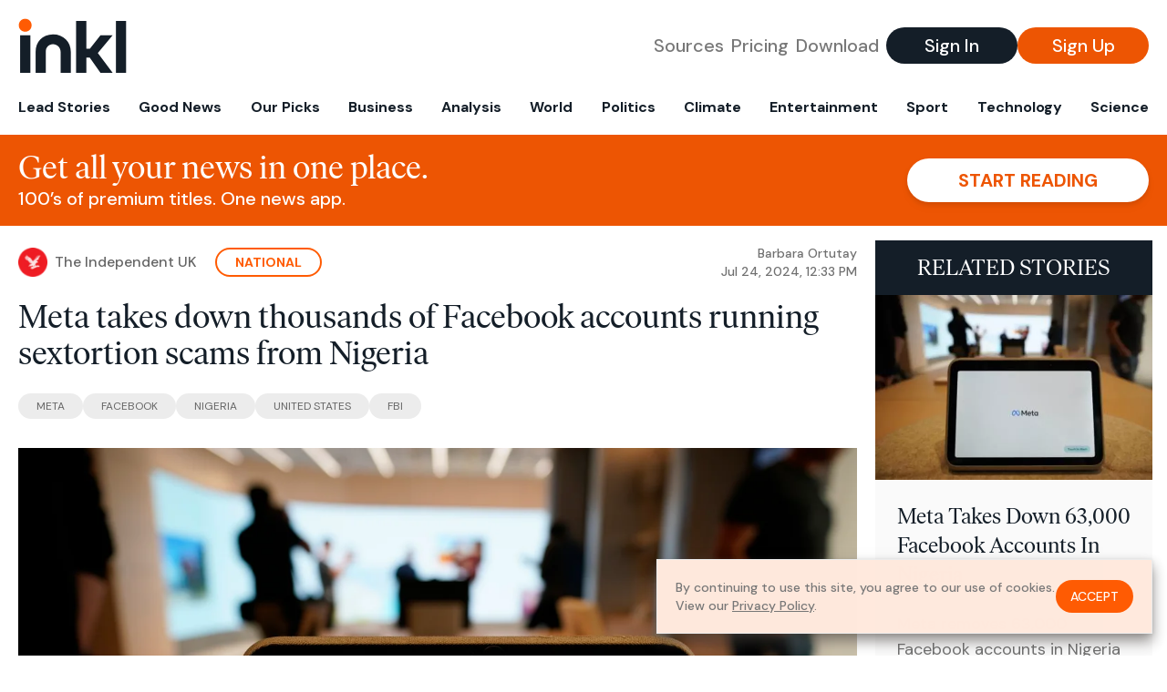

--- FILE ---
content_type: text/html; charset=utf-8
request_url: https://www.inkl.com/news/meta-takes-down-thousands-of-facebook-accounts-running-sextortion-scams-from-nigeria/related
body_size: 2855
content:

  <div class="flex grow">
  <a href="/news/meta-takes-down-63-000-facebook-accounts-in-nigeria" class="flex flex-col grow bg-gray-100">

      <img src="https://images.inkl.com/s3/article/lead_image/20796514/638561908242133305.jpg?w=600" alt="Meta Takes Down 63,000 Facebook Accounts In Nigeria" width="400" height="267" class="w-full" loading="lazy">

    <div class="font-headline text-2xl leading-7 px-3 pt-5 md:leading-8 md:px-6 md:pt-6">
      Meta Takes Down 63,000 Facebook Accounts In Nigeria
    </div>

    <div class="font-sans text-gray-500 px-3 pt-5 md:text-lg md:px-6 md:pt-6">
      Meta removes 63,000 Facebook accounts in Nigeria involved in sextortion scams, targeting minors and adults. New tools on Instagram aim to protect young use...
    </div>

    <div class="flex items-center px-3 py-7 md:px-6 md:py-8 mt-auto">
      <img src="https://images.inkl.com/s3/publisher/icon_rounded/298/topnews-icon-rounded.png?w=50" alt="Top News" class="w-6 h-6 md:w-8 md:h-8" width="50" height="50" loading="lazy">

      <div class="font-sans font-medium text-gray-600 ml-2">
        Top News
      </div>
    </div>
  </a>
</div>


  <div class="flex grow">
  <a href="/news/meta-takes-down-63k-instagram-accounts-5-700-facebook-groups-and-1-300-facebook-accounts-linked-to-sextortion-schemes" class="flex flex-col grow bg-gray-100">

      <img src="https://images.inkl.com/s3/article/lead_image/20799488/financial-sextortion.jpg?w=600" alt="Meta Takes Down 63K Instagram Accounts, 5,700 Facebook Groups And 1,300 Facebook Accounts Linked To Sextortion Schemes" width="1919" height="1281" class="w-full" loading="lazy">

    <div class="font-headline text-2xl leading-7 px-3 pt-5 md:leading-8 md:px-6 md:pt-6">
      Meta Takes Down 63K Instagram Accounts, 5,700 Facebook Groups And 1,300 Facebook Accounts Linked To Sextortion Schemes
    </div>

    <div class="font-sans text-gray-500 px-3 pt-5 md:text-lg md:px-6 md:pt-6">
      Meta cracks down on sextortion. 63,000 Nigerian Instagram accounts were removed to protect users.
    </div>

    <div class="flex items-center px-3 py-7 md:px-6 md:py-8 mt-auto">
      <img src="https://images.inkl.com/s3/publisher/icon_rounded/293/ib-times-uk-icon-rounded.png?w=50" alt="International Business Times UK" class="w-6 h-6 md:w-8 md:h-8" width="50" height="50" loading="lazy">

      <div class="font-sans font-medium text-gray-600 ml-2">
        International Business Times UK
      </div>
    </div>
  </a>
</div>


  <div class="flex grow">
  <a href="/news/meta-takes-down-63-000-instagram-accounts-in-sextortion-crackdown" class="flex flex-col grow bg-gray-100">

      <img src="https://images.inkl.com/s3/article/lead_image/20797353/638334039081516854.JPG?w=600" alt="Meta Takes Down 63,000 Instagram Accounts In Sextortion Crackdown" width="400" height="266" class="w-full" loading="lazy">

    <div class="font-headline text-2xl leading-7 px-3 pt-5 md:leading-8 md:px-6 md:pt-6">
      Meta Takes Down 63,000 Instagram Accounts In Sextortion Crackdown
    </div>

    <div class="font-sans text-gray-500 px-3 pt-5 md:text-lg md:px-6 md:pt-6">
      Meta takes action against sextortion scams originating from Nigeria, removing thousands of accounts and introducing tools to protect users. Collaboration w...
    </div>

    <div class="flex items-center px-3 py-7 md:px-6 md:py-8 mt-auto">
      <img src="https://images.inkl.com/s3/publisher/icon_rounded/298/topnews-icon-rounded.png?w=50" alt="Top News" class="w-6 h-6 md:w-8 md:h-8" width="50" height="50" loading="lazy">

      <div class="font-sans font-medium text-gray-600 ml-2">
        Top News
      </div>
    </div>
  </a>
</div>


  <div class="flex grow">
  <a href="/news/teen-victims-must-hear-sextortion-won-t-ruin-whole-life" class="flex flex-col grow bg-gray-100">

    <div class="font-headline text-2xl leading-7 px-3 pt-5 md:leading-8 md:px-6 md:pt-6">
      Teen victims must hear sextortion won't ruin whole life
    </div>

    <div class="font-sans text-gray-500 px-3 pt-5 md:text-lg md:px-6 md:pt-6">
      Sextortion victims need to know they'll be OK and have done nothing wrong, says a coroner who found a teen was pressured into sending an intimate picture.
    </div>

    <div class="flex items-center px-3 py-7 md:px-6 md:py-8 mt-auto">
      <img src="https://images.inkl.com/s3/publisher/icon_rounded/192/aap-5-icon-rounded.png?w=50" alt="AAP" class="w-6 h-6 md:w-8 md:h-8" width="50" height="50" loading="lazy">

      <div class="font-sans font-medium text-gray-600 ml-2">
        AAP
      </div>
    </div>
  </a>
</div>

    <div class="bg-orange p-6 bg-[url('/images/branding/inkl-watermark.svg')] bg-no-repeat bg-left-bottom bg-[length:200px_100px] md:bg-contain md:hidden">
  <div class="font-serif text-3xl text-white text-center leading-tight md:text-4.5xl ">
    From analysis to the latest developments in health,
    read the most diverse news in one place.
  </div>

  <form join-form-v2 additional-join-params="{&quot;article&quot;:&quot;meta-takes-down-thousands-of-facebook-accounts-running-sextortion-scams-from-nigeria&quot;}" class="max-w-xs mx-auto mt-6" onsubmit="return false;" novalidate>
  <input name="email" type="email" placeholder="Your email address" class="flex items-center justify-center w-full h-11 font-sans font-medium text-md placeholder:font-normal placeholder:text-base text-center rounded-full outline-none">

  <div email-required-error class="font-sans font-medium text-center py-1 text-red-900 hidden">
    Email is required
  </div>

  <div email-invalid-error class="font-sans font-medium text-center py-1 text-red-900 hidden">
    Email is invalid
  </div>

  <div email-registered-error class="font-sans font-medium text-center py-1 text-white hidden">
    Email is already registered. <br> Please
    <a href="/signin" class="text-red-900 underline underline-offset-2">sign in</a>
    instead.
  </div>

  <button type="submit" class="block w-full mt-3 h-12 font-sans font-medium text-lg tracking-wider uppercase bg-blue-900 text-white rounded-full drop-shadow-md z-0">
    <i class="fa-solid fa-spinner fa-spin hidden" processing-icon></i>
    <span>Start reading</span>
  </button>
</form>

  <div>
    <div class="font-sans font-medium text-center mt-6">
      Already a member?
      <a href="/signin?article=meta-takes-down-thousands-of-facebook-accounts-running-sextortion-scams-from-nigeria" class="underline underline-offset-2">
        Sign in here
      </a>
    </div>
  </div>
</div>


  <div class="flex grow">
  <a href="/news/meta-s-oversight-board-says-deepfake-policies-need-update-and-response-to-explicit-image-fell-short" class="flex flex-col grow bg-gray-100">

    <div class="font-headline text-2xl leading-7 px-3 pt-5 md:leading-8 md:px-6 md:pt-6">
      Meta's Oversight Board says deepfake policies need update and response to explicit image fell short
    </div>

    <div class="font-sans text-gray-500 px-3 pt-5 md:text-lg md:px-6 md:pt-6">
      Meta's Oversight Board says the company failed to take down an AI-generated intimate image of an Indian female public figure that violated its policies until the board got involved
    </div>

    <div class="flex items-center px-3 py-7 md:px-6 md:py-8 mt-auto">
      <img src="https://images.inkl.com/s3/publisher/icon_rounded/30/the-independent-uk.png?w=50" alt="The Independent UK" class="w-6 h-6 md:w-8 md:h-8" width="50" height="50" loading="lazy">

      <div class="font-sans font-medium text-gray-600 ml-2">
        The Independent UK
      </div>
    </div>
  </a>
</div>


  <div class="flex grow">
  <a href="/news/tech-giants-on-notice-over-blindness-to-abuse-content" class="flex flex-col grow bg-gray-100">

    <div class="font-headline text-2xl leading-7 px-3 pt-5 md:leading-8 md:px-6 md:pt-6">
      Tech giants on notice over 'blindness' to abuse content
    </div>

    <div class="font-sans text-gray-500 px-3 pt-5 md:text-lg md:px-6 md:pt-6">
      Tech companies treat child sexual abuse content with "wilful blindness" but the online safety watchdog will soon force them to face uncomfortable truths.
    </div>

    <div class="flex items-center px-3 py-7 md:px-6 md:py-8 mt-auto">
      <img src="https://images.inkl.com/s3/publisher/icon_rounded/192/aap-5-icon-rounded.png?w=50" alt="AAP" class="w-6 h-6 md:w-8 md:h-8" width="50" height="50" loading="lazy">

      <div class="font-sans font-medium text-gray-600 ml-2">
        AAP
      </div>
    </div>
  </a>
</div>

